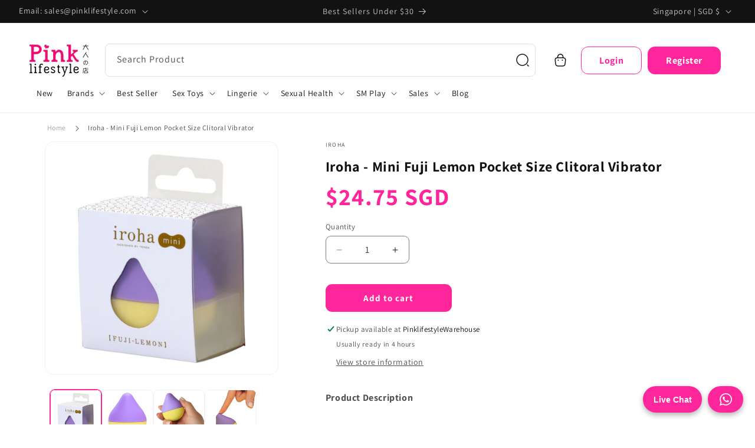

--- FILE ---
content_type: text/css
request_url: https://pinklifestyle.com/cdn/shop/t/3/assets/section-header.css?v=72343965734959374801743100236
body_size: 1219
content:
.predictive-search__loading-state{display:none}header .header__icon .icon,header .search__button .icon{width:24px;height:24px}header .header__icons .loggedin span{font-size:14px;text-transform:capitalize;margin-left:7px}header .cart-count-bubble{left:2.4rem;bottom:5px}body .scrolled-past-header .header__heading-logo-wrapper{width:100%}.desktop-search,.mobile-search{display:none!important}.mobile-search .search-modal__content-bottom{padding:0 2rem}.mobile-search .modal__close-button.link{position:relative;transform:scaleX(-1)}.mobile-search .modal__close-button .icon{width:24px;height:24px}header .search__input.field__input{border:1px solid #E0E0E0}header .search__input.field__input:focus{border-bottom:2px solid #ff269b;box-shadow:none}.header predictive-search .search-modal__form .field:after,.header predictive-search .search-modal__form .field:before{display:none}header .predictive-search__heading{font-size:14px;text-transform:capitalize;font-weight:400}#predictive-search-results-products-list .predictive-search__item-heading,header .predictive-search__item-heading span{font-weight:400}header .predictive-search__item-heading mark,header .header__icons .notlogin.customer-login span,[id*=predictive-search-option-collection] .predictive-search__item-heading{color:#ff269b}header .header__icons .notlogin{background:#ff269b;padding:12px 30px;height:auto;width:auto;border-radius:12px;border:1px solid #ff269b;text-decoration:none;margin-left:10px}header .header__icons .notlogin span{color:#fff;line-height:normal;font-size:1.6rem;font-weight:600}header .header__icons .notlogin.customer-login{background:#fff;margin-left:2vw}@media screen and (max-width: 989px){.announcement-bar-section,.header__icons--localization a.header__icon--account.loggedin,.menu-drawer__utility-links .icon-caret,.menu-open header>.header__icons,.country-filter .field:before,.country-filter .field:after,.menu-drawer__utility-links .country-selector__close-button.link svg{display:none}header .header__heading-logo{width:60px}.mobile-search,.header__icon.customer-login{display:block!important}.customer-loggedIn a.header__icon--cart.header__icon{display:flex}.customer-loggedIn #menu-drawer .header__icons{justify-content:center}.customer-loggedIn #menu-drawer .header__icon{width:auto;text-decoration:none}.customer-loggedIn #menu-drawer .header__icon svg{height:32px;width:32px}.customer-loggedIn #menu-drawer .header__icon .icon-caret{width:12px;height:12px;margin-left:7px;transform:rotate(-90deg);display:inline-block}.customer-loggedIn #menu-drawer .header__icon .label{font-size:18px;font-weight:600;text-decoration:none}header .header__icons{padding:0}header details[open] .modal-overlay:after{background:transparent}header .header__icons .notlogin{margin-left:7px;padding:8px 18px}header.header,.mobile-search .search-modal__content-bottom{padding-left:2rem;padding-right:2rem}header .menu-drawer__navigation-container{display:flex;flex-direction:column}.menu-drawer__navigation-container .header__icons{justify-content:space-between;padding:2rem}header .menu-drawer__navigation-container .header__icons .notlogin{margin:0;width:calc(50% - 10px)}.customer-loggedIn .menu-drawer__navigation{border-top:0}.customer-loggedIn #menu-drawer .header__icons{border-top:1px solid #E0E0E0}header .menu-drawer__navigation{padding:2rem 0;border-bottom:1px solid #E0E0E0;border-top:1px solid #E0E0E0}header .menu-drawer__menu-item,.menu-drawer__utility-links *,.menu-drawer__utility-links .content-cs p{font-size:1.6rem;color:rgb(var(--color-foreground))}.menu-drawer__utility-links .content-cs p.noicon:before{display:none}.menu-drawer__utility-links .content-cs p svg{filter:grayscale(1) brightness(.5);vertical-align:sub;margin-right:10px}.menu-drawer__utility-links .link--text{width:100%}header #menu-drawer .menu-drawer__utility-links{background:transparent;padding:2rem 0rem}.menu-drawer__utility-links .header-localization .localization-form__select{padding:0}.menu-drawer__utility-links .header-localization .localization-form__select span{color:rgb(var(--color-foreground))!important}.menu-drawer__utility-links .header-localization{position:relative}.menu-drawer__utility-links .icon-arrow,#menu-drawer .menu-drawer__menu-item>.icon-arrow{position:absolute;right:2rem;top:50%;transform:translateY(-50%);color:#000}.menu-drawer__utility-links #HeaderCountryMobileForm{width:100%}.menu-drawer__utility-links .disclosure__list-wrapper.country-selector{overflow:visible;max-height:calc(100vh - 56px);height:100%;z-index:999;position:fixed;bottom:-1rem;left:0;width:100%;border-radius:0;border:none;box-shadow:none}.menu-drawer__utility-links .disclosure__list.country-selector__list{max-height:85%;min-width:100%;margin-bottom:0;z-index:5}.menu-drawer__utility-links .country-selector__close-button.link{position:absolute;bottom:100%;background:#fff;height:56px;width:100%;left:0;justify-content:left;right:0;padding:0 15px;text-decoration:none;border-bottom:1px solid #E0E0E0;gap:15px;display:flex;align-items:center}.menu-drawer__utility-links .country-selector__close-button.link:after{content:"Country"}.menu-drawer__utility-links .country-selector__close-button.link:after,.menu-drawer__utility-links .content-cs .back-button_cs,.menu-drawer__inner-submenu button{font-size:16px;font-weight:600;text-decoration:none;margin:0}.menu-drawer__utility-links .country-selector__close-button.link:before,.menu-drawer__utility-links .back-button_cs:before{display:inline-block;width:24px;height:24px;content:url("data:image/svg+xml,%3Csvg xmlns='http://www.w3.org/2000/svg' viewBox='0 0 24 24'%3E%3Cpath fill='%23000' fill-rule='evenodd' d='M10.53 5.47a.75.75 0 0 1 0 1.06l-4.72 4.72H20a.75.75 0 0 1 0 1.5H5.81l4.72 4.72a.75.75 0 1 1-1.06 1.06l-6-6a.75.75 0 0 1 0-1.06l6-6a.75.75 0 0 1 1.06 0' clip-rule='evenodd'/%3E%3C/svg%3E")}.country-selector #country-filter-input{border:1px solid #E0E0E0;box-shadow:none}.menu-drawer__utility-links .content-cs{position:fixed;background:#fff;height:100vh;width:100%;right:0;z-index:9;padding:0rem;display:none}details[open].menu-opening>.menu-drawer__submenu,.menu-drawer__utility-links .content-cs{top:0}.menu-drawer__utility-links .content-cs .back-button_cs,.menu-drawer__inner-submenu button{background:none;border:none;margin:0;padding:0 2rem;width:100%;height:56px;display:flex;align-items:center;gap:15px;border-bottom:1px solid #E0E0E0;background:#fff!important}.menu-drawer__utility-links .content-cs.content-open,.menu-drawer__utility-links .contact-service__heading{display:block;line-height:normal}.menu-drawer__utility-links .content-cs p,.menu-drawer__utility-links .disclosure__list-wrapper .link--text,#menu-drawer .menu-drawer__menu-item,.menu-drawer__utility-links>*{margin:0;padding:1rem 2rem}.menu-drawer__utility-links .content-cs p:first-of-type,.menu-drawer__inner-submenu .menu-drawer__menu li:first-of-type{margin-top:1rem}.menu-drawer__utility-links .country-filter{padding:1.5rem 2rem .6rem}#menu-drawer{overflow-x:visible}#Details-menu-drawer-container .icon-close{width:15px;height:15px}.menu-drawer__utility-links *{line-height:normal}}@media screen and (min-width: 990px){.desktop-search{display:block!important}.section-header header{display:flex;flex-direction:row;justify-content:space-between;flex-wrap:wrap}.section-header header .header__inline-menu{width:100%}header .search__input.field__input,header .field__button{height:56px}header .field__label{top:calc(1.5rem + var(--inputs-border-width))}header .header__icons{flex:1;justify-content:space-between}header .header__icons .loggedin{width:auto;position:relative;padding-left:2vw;margin-left:2vw;text-decoration:none}header .header__icons .loggedin:before{content:"";width:1px;height:24px;background:#e0e0e0;left:0;position:absolute}header.customer-loggedIn predictive-search{width:80%;margin:0 auto;max-width:100%}.header predictive-search{width:70%;max-width:1000px;margin:0 1.5vw}.header predictive-search .search-modal__form{max-width:100%}header .mega-menu[open]:after{content:"";background:#121212cc;width:100%;height:100vh;position:absolute;display:block;z-index:9;left:0;right:0}header .mega-menu .mega-menu__content{z-index:10;max-width:calc(var(--page-width) - 10rem);margin:0 auto;border-radius:8px}header .mega-menu .mega-menu__content .mega-menu__list{padding:0 3rem}header .mega-menu__list li{width:100%!important}}
/*# sourceMappingURL=/cdn/shop/t/3/assets/section-header.css.map?v=72343965734959374801743100236 */


--- FILE ---
content_type: text/css
request_url: https://cdn.shopify.com/extensions/96a82d42-acd1-4084-bb59-abc13468a568/storefaq-21/assets/faq.css
body_size: 480
content:
.store-faq__wrapper a {
    color: inherit;
    transition: color .3s ease, background .3s ease, border .3s ease, box-shadow .3s ease;
    text-decoration: none;
    display: inline-block
}

.store-faq__wrapper label {
    margin-bottom: 0
}

.store-faq__wrapper h1, .store-faq__wrapper h2, .store-faq__wrapper h3, .store-faq__wrapper h4, .store-faq__wrapper h5, .store-faq__wrapper h6, .store-faq__wrapper p {
    margin: 0;
    padding: 0
}

.store-faq__wrapper h1, .store-faq__wrapper h2, .store-faq__wrapper h3, .store-faq__wrapper h4, .store-faq__wrapper h5, .store-faq__wrapper h6 {
    font-weight: 700;
    line-height: 1.3
}

.store-faq__wrapper img, .store-faq__wrapper video {
    max-width: 100%
}

.store-faq__wrapper {
    background: #fff;
    overflow: hidden;
    line-height: 1.7;
    font-weight: 400;
    margin: 0;
    padding: 0;
    outline: none;
    border: none;
    box-sizing: border-box
}

.sf__container__wrapper {
    margin: 0 auto
}

.sf__container {
    max-width: 1350px;
    padding: 0 15px;
    margin: 0 auto
}

.text__center {
    text-align: center
}

.text__bold {
    font-weight: 700
}

.text__capitalize {
    text-transform: capitalize
}

.text__uppercase {
    text-transform: uppercase
}

.o-hidden {
    overflow: hidden
}

.c-pointer {
    cursor: pointer
}

.pt120 {
    padding-top: 120px
}

@media all and (max-width: 991px) {
    .pt120 {
        padding-top: 80px
    }
}

.pt30 {
    padding-top: 30px
}

@media all and (max-width: 991px) {
    .pt30 {
        padding-top: 20px
    }
}

.pb30 {
    padding-bottom: 30px
}

@media all and (max-width: 991px) {
    .pb30 {
        padding-bottom: 20px
    }
}

.hide {
    display: none
}

.section__header {
    margin-bottom: 60px
}

@media all and (max-width: 991px) {
    .section__header {
        margin-bottom: 24px
    }
}

.section__header .title {
    color: #223416;
    font-size: 40px;
    font-weight: 600;
    margin: 0
}

@media all and (max-width: 991px) {
    .section__header .title {
        font-size: 24px
    }
}

.section__header .subtitle {
    color: #5d6356;
    font-size: 16px;
    font-weight: 400;
    margin-top: 15px
}

@media all and (max-width: 991px) {
    .section__header .subtitle {
        font-size: 14px;
        margin-top: 8px
    }
}

.sf-sidebar__layout {
    display: grid;
    grid-template-columns:312px 1fr;
    gap: 96px
}

.sf-sidebar__layout.sf-sidebar__layout__ex {
    display: flex;
    flex-direction: column;
    gap: 40px;
    padding: 0 12px;
}

@media all and (max-width: 991px) {
    .sf-sidebar__layout {
        display: flex;
        flex-direction: column;
        gap: 40px
    }
}

.sf-sidebar .sidebar__menu .sidebar__item:not(:last-child) {
    margin-bottom: 5px
}

.sf-sidebar .sidebar__menu .sidebar__item .sidebar__link {
    display: flex;
    align-items: center;
    gap: 15px;
    padding: 16px 16px;
    border-radius: 8px;
    cursor: pointer
}

.sf-sidebar .sidebar__menu .sidebar__item .sidebar__link img {
    height: 24px
}

.sf-sidebar .sidebar__menu .sidebar__item .sidebar__link .text {
    color: #223416;
    font-size: 18px;
    font-weight: 500
}

.sf-sidebar .sidebar__menu .sidebar__item.active .sidebar__link {
    background: #edf4e7
}

.sf-faq .faq__classic .faq__item {
    border: 1px solid #cdd9c2;
    border-radius: 8px;
    transition: all .3s ease;
    position: relative;
    animation: fadeIn .5s linear;
    animation-fill-mode: both
}

.sf-faq .faq__classic .faq__item:nth-child(1) {
    animation-delay: .15s
}

.sf-faq .faq__classic .faq__item:nth-child(2) {
    animation-delay: .3s
}

.sf-faq .faq__classic .faq__item:nth-child(3) {
    animation-delay: .45s
}

.sf-faq .faq__classic .faq__item:nth-child(4) {
    animation-delay: .6s
}

.sf-faq .faq__classic .faq__item:nth-child(5) {
    animation-delay: .75s
}

.sf-faq .faq__classic .faq__item:nth-child(6) {
    animation-delay: .9s
}

.sf-faq .faq__classic .faq__item:nth-child(7) {
    animation-delay: 1.05s
}

.sf-faq .faq__classic .faq__item:nth-child(8) {
    animation-delay: 1.2s
}

.sf-faq .faq__classic .faq__item:nth-child(9) {
    animation-delay: 1.35s
}

.sf-faq .faq__classic .faq__item:nth-child(10) {
    animation-delay: 1.5s
}

.sf-faq .faq__classic .faq__item:nth-child(11) {
    animation-delay: 1.65s
}

.sf-faq .faq__classic .faq__item:nth-child(12) {
    animation-delay: 1.8s
}

.sf-faq .faq__classic .faq__item:nth-child(13) {
    animation-delay: 1.95s
}

.sf-faq .faq__classic .faq__item:nth-child(14) {
    animation-delay: 2.1s
}

.sf-faq .faq__classic .faq__item:nth-child(15) {
    animation-delay: 2.25s
}

.sf-faq .faq__classic .faq__item:nth-child(16) {
    animation-delay: 2.4s
}

.sf-faq .faq__classic .faq__item:nth-child(17) {
    animation-delay: 2.55s
}

.sf-faq .faq__classic .faq__item:nth-child(18) {
    animation-delay: 2.7s
}

.sf-faq .faq__classic .faq__item:nth-child(19) {
    animation-delay: 2.85s
}

.sf-faq .faq__classic .faq__item:nth-child(20) {
    animation-delay: 3s
}

.sf-faq .faq__classic .faq__item:not(:last-child) {
    margin-bottom: 10px
}

.sf-faq .faq__classic .faq__item .faq__header {
    display: flex;
    align-items: center;
    justify-content: space-between;
    padding: 24px 24px;
    cursor: pointer
}

.sf-faq .faq__classic .faq__item .faq__header .title {
    color: #223416;
    font-size: 18px;
    font-weight: 500;
    margin: 0
}

.sf-faq .faq__classic .faq__item .faq__header .icon {
    font-size: 0
}

.sf-faq .faq__classic .faq__item .faq__header .icon svg {
    position: relative;
    transition: all .3s ease
}

.sf-faq .faq__classic .faq__item .faq__body {
    max-height: 0;
    transition: all .5s;
    overflow: hidden
}

.sf-faq .faq__classic .faq__item .faq__body .faq__content {
    padding: 0 24px 24px
}

.sf-faq .faq__classic .faq__item .faq__body .text {
    color: #5d6356;
    font-size: 16px;
    font-weight: 400
}

.sf-faq .faq__classic .faq__item.show {
    background: #f2faeb
}

.sf-faq .faq__classic .faq__item.show .faq__body {
    max-height: 1000px;
    overflow-x: hidden;
    overflow-y: auto
}

@-webkit-keyframes fadeIn {
    0% {
        opacity: 0;
        bottom: -50px
    }
    75% {
        opacity: .5;
        bottom: 0px
    }
    100% {
        opacity: 1
    }
}

.store-faq__wrapper.mobile .sf__container {
    padding: 20px 0 0
}

.store-faq__wrapper.mobile .sf-sidebar .sidebar__menu .sidebar__item .sidebar__link {
    background: #fff
}

.store-faq__wrapper.mobile .sf-sidebar .sidebar__menu .sidebar__item.active {
    background: #edf4e7;
    padding: 0 0 16px;
    transition: ease-in-out .25s
}

.store-faq__wrapper.mobile .sf-sidebar .sidebar__menu .sidebar__item.active .sidebar__link {
    background: rgba(0, 0, 0, 0);
    border-radius: 0
}

.store-faq__wrapper.mobile .sf-faq:not(:last-child) {
    margin-bottom: 8px
}

.store-faq__wrapper.mobile .sf-faq .faq__classic .faq__item {
    margin: 0 16px;
    background: #fff !important
}

.store-faq__wrapper.mobile .sf-faq .faq__classic .faq__item:not(:last-child) {
    margin-bottom: 8px
}

.store-faq__wrapper.mobile .sf-faq .faq__classic .faq__item .faq__header {
    padding: 16px 16px 12px
}

.store-faq__wrapper.mobile .sf-faq .faq__classic .faq__item .faq__header .title {
    font-size: 16px
}

.store-faq__wrapper.mobile .sf-faq .faq__classic .faq__item .faq__body .faq__content {
    padding: 0 16px 16px;
    line-height: 1.5
}

.store-faq__wrapper.mobile .sf-faq .faq__classic .faq__item .faq__body .faq__content .text {
    font-size: 14px
}


--- FILE ---
content_type: text/css
request_url: https://pinklifestyle.com/cdn/shop/t/3/assets/component-announcement.css?v=145301675906202345201743100236
body_size: 863
content:
.announcement-bar-section *{color:rgba(var(--color-foreground),.75);font-weight:400;font-size:1.4rem;text-decoration:none}.announcement-bar-section .content-cs{border-radius:8px;position:absolute;z-index:9;background:#fff;box-shadow:0 0 8px #a9a9a940;padding:10px 20px;display:none}.announcement-bar-section .content-cs p{margin:10px 0;line-height:normal}.announcement-bar-section .blog-link a,.contact-service__heading{line-height:36px;margin-right:15px}.announcement-bar-section .contact-service{width:fit-content}.announcement-bar-section .contact-service:hover .contact-service__heading,.localization-wrapper .blog-link a:hover span,.localization-selector:hover span,.header-localization .disclosure .localization-form__select:hover,.announcement-bar-section .content-cs p:hover a,.announcement-bar-section .content-cs p:hover:before{color:#ff269b;text-decoration:none;cursor:pointer;filter:none}.announcement-bar-section .contact-service:hover .contact-service__heading svg,.localization-form__select:hover .icon-caret{transform:rotate(180deg)}.announcement-bar-section .contact-service .contact-service__heading svg{height:.6rem;margin-left:5px}.announcement-bar-section .contact-service:hover .content-cs{display:block}.contact-service .content-cs p:before{margin-right:10px;display:inline-block;width:18px;height:18px;vertical-align:middle;filter:grayscale(1) brightness(.5);content:url("data:image/svg+xml,%3Csvg xmlns='http://www.w3.org/2000/svg' viewBox='0 0 24 24'%3E%3Cpath fill='%23FF269B' d='m16.1 13.359l-.528-.532zm.456-.453l.529.532zm2.417-.317l-.358.66zm1.91 1.039l-.358.659zm.539 3.255l.529.532zm-1.42 1.412l-.53-.531zm-1.326.67l.07.747zm-9.86-4.238l.528-.532zM4.002 5.746l-.749.042zm6.474 1.451l.53.532zm.157-2.654l.6-.449zM9.374 2.86l-.601.45zM6.26 2.575l.53.532zm-1.57 1.56l-.528-.531zm7.372 7.362l.529-.532zm4.567 2.394l.455-.453l-1.058-1.064l-.455.453zm1.985-.643l1.91 1.039l.716-1.318l-1.91-1.038zm2.278 3.103l-1.42 1.413l1.057 1.063l1.42-1.412zm-2.286 1.867c-1.45.136-5.201.015-9.263-4.023l-1.057 1.063c4.432 4.407 8.65 4.623 10.459 4.454zm-9.263-4.023c-3.871-3.85-4.512-7.087-4.592-8.492l-1.498.085c.1 1.768.895 5.356 5.033 9.47zm1.376-6.18l.286-.286L9.95 6.666l-.287.285zm.515-3.921L9.974 2.41l-1.201.899l1.26 1.684zM5.733 2.043l-1.57 1.56l1.058 1.064l1.57-1.56zm4.458 5.44c-.53-.532-.53-.532-.53-.53h-.002l-.003.004a1 1 0 0 0-.127.157c-.054.08-.113.185-.163.318a2.1 2.1 0 0 0-.088 1.071c.134.865.73 2.008 2.256 3.526l1.058-1.064c-1.429-1.42-1.769-2.284-1.832-2.692c-.03-.194.001-.29.01-.312q.009-.02 0-.006a.3.3 0 0 1-.03.039l-.01.01l-.01.009zm1.343 4.546c1.527 1.518 2.676 2.11 3.542 2.242c.443.068.8.014 1.071-.087a1.5 1.5 0 0 0 .42-.236l.05-.045l.007-.006l.003-.003l.001-.002s.002-.001-.527-.533c-.53-.532-.528-.533-.528-.533l.002-.002l.002-.002l.006-.005l.01-.01l.038-.03q.014-.009-.007.002c-.025.009-.123.04-.32.01c-.414-.064-1.284-.404-2.712-1.824zm-1.56-9.62C8.954 1.049 6.95.834 5.733 2.044L6.79 3.107c.532-.529 1.476-.475 1.983.202zM4.752 5.704c-.02-.346.139-.708.469-1.036L4.163 3.604c-.537.534-.96 1.29-.909 2.184zm14.72 12.06c-.274.274-.57.428-.865.455l.139 1.494c.735-.069 1.336-.44 1.784-.885zM11.006 7.73c.985-.979 1.058-2.527.229-3.635l-1.201.899c.403.539.343 1.246-.085 1.673zm9.52 6.558c.817.444.944 1.49.367 2.064l1.058 1.064c1.34-1.333.927-3.557-.71-4.446zm-3.441-.849c.384-.382 1.002-.476 1.53-.19l.716-1.317c-1.084-.59-2.428-.427-3.304.443z'/%3E%3C/svg%3E")}.contact-service .content-cs p:nth-child(2n):before{content:url("data:image/svg+xml,%3Csvg xmlns='http://www.w3.org/2000/svg' viewBox='0 0 24 24'%3E%3Cg fill='none' stroke='%23FF269B' stroke-width='1.5'%3E%3Cpath stroke-linecap='round' stroke-linejoin='round' d='m7 9l5 3.5L17 9'/%3E%3Cpath d='M2 17V7a2 2 0 0 1 2-2h16a2 2 0 0 1 2 2v10a2 2 0 0 1-2 2H4a2 2 0 0 1-2-2Z'/%3E%3C/g%3E%3C/svg%3E")}.localization-wrapper .disclosure__list-wrapper{width:100%;min-width:250px}.localization-wrapper .disclosure__list-wrapper .disclosure__list{max-width:100%;width:100%}body .disclosure__list-wrapper .link--text span:nth-child(1){display:none}body .disclosure__list-wrapper .link--text[aria-current=true] span{font-weight:700;color:#ff269b}body .disclosure__list-wrapper .link--text{padding:.5rem 1.5rem}
/*# sourceMappingURL=/cdn/shop/t/3/assets/component-announcement.css.map?v=145301675906202345201743100236 */


--- FILE ---
content_type: text/css
request_url: https://pinklifestyle.com/cdn/shop/t/3/assets/delivery-pickup.minicart.css?v=78214561954162206271757961019
body_size: -791
content:
.ddt-picker {padding:.75rem; border-radius:6px; margin-top:.75rem; }
.ddt-title { font-weight:600; margin-bottom:.5rem; }
.ddt-row { display:grid; grid-template-columns:120px 1fr; gap:.5rem; margin-bottom:.5rem; }
.ddt-feedback { font-size:.85rem; color:#555; }


--- FILE ---
content_type: text/css
request_url: https://pinklifestyle.com/cdn/shop/t/3/assets/component-newsletter.css?v=99301151455852021871735477857
body_size: -246
content:
.footer-block--newsletter.scroll-trigger.animate--slide-in{animation:none;transform:none;opacity:1}#newsletter-popup-msg{position:fixed;left:0;right:0;top:0;width:100%;height:100%;z-index:9999;background:#121212cc;display:none;justify-content:center;align-items:center}.success-open #newsletter-popup-msg{display:flex}#newsletter-popup-msg .popup-content{background:#fff;padding:20px 30px;border-radius:16px;text-align:center}#newsletter-popup-msg #ContactFooter-success{flex-direction:column;margin-top:0;font-size:18px;outline:none;box-shadow:none}#newsletter-popup-msg p{font-size:14px;margin-top:10px}#newsletter-popup-msg button{border-radius:12px;border:0;background:#ff269b;color:#fff;font-size:16px;font-weight:700;min-width:50%;padding:16px}#ContactFooter-success svg{margin:.5rem auto 2rem}.newsletter-form{display:flex;flex-direction:column;justify-content:center;align-items:center;width:100%;position:relative}@media screen and (min-width: 750px){.newsletter-form{align-items:flex-start;margin:0 auto;max-width:36rem}}.newsletter-form__field-wrapper{width:100%}.newsletter-form__field-wrapper .field__input{padding-right:5rem}.newsletter-form__field-wrapper .field{z-index:0}.newsletter-form__message{justify-content:center;margin-bottom:0}.newsletter-form__message--success{margin-top:2rem}@media screen and (min-width: 750px){.newsletter-form__message{justify-content:flex-start}}.newsletter-form__button{width:4.4rem;margin:0;right:var(--inputs-border-width);top:0;height:100%;z-index:2}.newsletter-form__button:focus-visible{box-shadow:0 0 0 .3rem rgb(var(--color-background)),0 0 0 .4rem rgba(var(--color-foreground));background-color:rgb(var(--color-background))}.newsletter-form__button:focus{box-shadow:0 0 0 .3rem rgb(var(--color-background)),0 0 0 .4rem rgba(var(--color-foreground));background-color:rgb(var(--color-background))}.newsletter-form__button:not(:focus-visible):not(.focused){box-shadow:inherit;background-color:inherit}.newsletter-form__button .icon{width:1.5rem}
/*# sourceMappingURL=/cdn/shop/t/3/assets/component-newsletter.css.map?v=99301151455852021871735477857 */


--- FILE ---
content_type: text/javascript
request_url: https://pinklifestyle.com/cdn/shop/t/3/assets/delivery-pickup.minicart.js?v=148344466499909628641763406017
body_size: 582
content:
window.DDT_CONFIG=Object.assign({minLeadDays:0,maxDaysAhead:14,disabledWeekdays:[0],blackoutDates:[],timeSlots:["01:00\u201304:00 PM","04:00\u201306:00 PM","06:00\u201308:00 PM"],mirrorToNote:!0,selectors:{drawerRoot:"[data-cart-drawer]",insertAfter:"[data-cart-subtotal]"}},window.DDT_CONFIG||{}),function(){const ATTR_DATE="delivery_date",ATTR_TIME="delivery_time";function formatYYYYMMDD(date){const y=date.getFullYear(),m=("0"+(date.getMonth()+1)).slice(-2),d=("0"+date.getDate()).slice(-2);return`${y}-${m}-${d}`}function isDisabled(date,cfg){const iso=formatYYYYMMDD(date);return!!((cfg.blackoutDates||[]).includes(iso)||(cfg.disabledWeekdays||[]).includes(date.getDay()))}async function fetchCart(){return await(await fetch("/cart.js")).json()}async function updateCartAttributes(attrs,mirrorNoteText){const payload={attributes:attrs};return mirrorNoteText&&(payload.note=mirrorNoteText),await(await fetch("/cart/update.js",{method:"POST",headers:{"Content-Type":"application/json"},body:JSON.stringify(payload)})).json()}function buildPicker(cart,cfg){const wrap=document.createElement("div");wrap.className="ddt-picker",wrap.innerHTML=`
      <div class="ddt-row">
        <label class="ddt-label" for="ddt-date">Delivery date</label>
        <input type="date" id="ddt-date" class="ddt-input">
      </div>
      <div class="ddt-row">
        <label class="ddt-label" for="ddt-time">Delivery time</label>
        <select id="ddt-time" class="ddt-select">
          <option value="">Select time</option>
        </select>
      </div>
      <div class="ddt-feedback" aria-live="polite"></div>
    `;const dateInput=wrap.querySelector("#ddt-date"),timeSelect=wrap.querySelector("#ddt-time"),feedback=wrap.querySelector(".ddt-feedback"),today=new Date,min=new Date(today);min.setDate(today.getDate()+cfg.minLeadDays);const max=new Date(today);max.setDate(today.getDate()+cfg.maxDaysAhead),dateInput.min=formatYYYYMMDD(min),dateInput.max=formatYYYYMMDD(max);const curDate=(cart.attributes||{})[ATTR_DATE]||"",curTime=(cart.attributes||{})[ATTR_TIME]||"";curDate&&(dateInput.value=curDate);function refillSlots(){timeSelect.innerHTML='<option value="">Select time</option>';const val=dateInput.value;if(!val)return;const d=new Date(val+"T00:00:00");isDisabled(d,cfg)?(feedback.textContent="Date not available. Please choose another date.",timeSelect.disabled=!0):(feedback.textContent="",timeSelect.disabled=!1,(cfg.timeSlots||[]).forEach(ts=>{const opt=document.createElement("option");opt.value=ts,opt.textContent=ts,timeSelect.appendChild(opt)}))}dateInput.addEventListener("change",refillSlots),refillSlots(),curTime&&(timeSelect.value=curTime);async function save(){const d=dateInput.value,t=timeSelect.value;if(!(!d||!t))try{const mirror=cfg.mirrorToNote?`Delivery: ${d} ${t}`:null;await updateCartAttributes({[ATTR_DATE]:d,[ATTR_TIME]:t},mirror),feedback.textContent="Saved \u2713"}catch{feedback.textContent="Save failed"}}return timeSelect.addEventListener("change",save),wrap}async function mount(){const cfg=window.DDT_CONFIG,root=document.querySelector(cfg.selectors.drawerRoot);if(!root)return;const cart=await fetchCart(),anchor=root.querySelector(cfg.selectors.insertAfter)||root,picker=buildPicker(cart,cfg);anchor&&anchor.parentNode?anchor.parentNode.insertBefore(picker,anchor.nextSibling):root.appendChild(picker)}document.addEventListener("DOMContentLoaded",mount),document.addEventListener("cart:refresh",mount)}();
//# sourceMappingURL=/cdn/shop/t/3/assets/delivery-pickup.minicart.js.map?v=148344466499909628641763406017


--- FILE ---
content_type: text/javascript
request_url: https://pinklifestyle.com/cdn/shop/t/3/assets/custom.js?v=39769487181225596861753124559
body_size: 1255
content:
document.addEventListener("DOMContentLoaded",function(){const mobileBuyButton=document.getElementById("mobile-buy-button"),productInfoContainer=document.querySelector(".product__info-container");mobileBuyButton&&productInfoContainer&&(mobileBuyButton.addEventListener("click",function(){productInfoContainer.classList.add("fixed-addto")}),document.querySelectorAll('[class*="close-popup"]').forEach(element=>{element.addEventListener("click",()=>{productInfoContainer.classList.remove("fixed-addto")})}));const mobileFacetsOpen=document.querySelector(".mobile-facets__open");mobileFacetsOpen&&mobileFacetsOpen.addEventListener("click",()=>{document.querySelectorAll(".mobile-facets__details").forEach(element=>{element.classList.add("menu-opening"),element.setAttribute("open","")})});const mobileFacetsClose=document.querySelector(".mobile-facets__close");mobileFacetsClose&&mobileFacetsClose.addEventListener("click",()=>{document.querySelectorAll(".mobile-facets__wrapper > .mobile-facets__disclosure").forEach(element=>{element.classList.remove("menu-opening"),element.removeAttribute("open")})});const form=document.getElementById("ContactFooter"),popup=document.getElementById("newsletter-popup-msg"),popupContent=document.querySelector(".popup-content"),closeButton=document.getElementById("closeButtonNewsletter");form&&(form.addEventListener("submit",function(event){document.cookie="newsletterSubmitted=true;"}),(name=>{const parts=`; ${document.cookie}`.split(`; ${name}=`);return parts.length===2?parts.pop().split(";").shift():null})("newsletterSubmitted")==="true"&&form.classList.add("success-open"));const handleClick=event=>{(!popupContent.contains(event.target)||event.target===closeButton)&&(document.cookie="newsletterSubmitted=false;",popup.remove())};popup&&popup.addEventListener("click",handleClick),closeButton&&closeButton.addEventListener("click",handleClick);const heading=document.querySelector("#menu-drawer .contact-service__heading"),backButton=document.querySelector("#menu-drawer .back-button_cs"),contentCs=document.querySelector("#menu-drawer .content-cs");heading&&backButton&&contentCs&&(heading.addEventListener("click",function(){contentCs.classList.add("content-open")}),backButton.addEventListener("click",function(){contentCs.classList.remove("content-open")}));const currentPath=window.location.pathname,sidebarLinks=document.querySelectorAll(".mf-sidebar a"),blogSidebar=document.querySelector(".mf-sidebar"),header=document.querySelector("header.header--mobile-left .header__heading-link"),sharing=document.querySelector(".post-sharing-bottom"),headerPost=document.querySelector(".post-header");if(blogSidebar){if(getComputedStyle(blogSidebar).display=="none"&&(document.body.classList.add("detail-blog"),sharing&&headerPost&&headerPost.appendChild(sharing)),blogSidebar.querySelector(".block-title").classList.add("sidebar-active"),document.body.classList.add("blog-page"),sidebarLinks.forEach(function(link){new URL(link.href,window.location.origin).pathname===currentPath&&(blogSidebar.querySelector(".block-title").classList.remove("sidebar-active"),link.parentElement.classList.add("sidebar-active"))}),window.onload=function(){document.body.classList.add("skeleton-loaded")},document.addEventListener("click",function(e){e.target.classList.contains("block-title")&&(window.location="https://pinklifestyle.com/a/blog/"),e.target.classList.contains("header-blog_button")&&document.body.classList.toggle("showing-sidebar"),e.target.classList.contains("mf-sidebar")&&document.body.classList.remove("showing-sidebar")}),header){const wrapper=document.createElement("div");wrapper.className="header-blog_mobile",wrapper.innerHTML=`
        <span class="header-blog_title">Blog</span>
        <button class="header-blog_button">All Categories<svg style="width: 17px;" aria-hidden="true" focusable="false" class="icon icon-caret" viewBox="0 0 10 6">
          <path fill-rule="evenodd" clip-rule="evenodd" d="M9.354.646a.5.5 0 00-.708 0L5 4.293 1.354.646a.5.5 0 00-.708.708l4 4a.5.5 0 00.708 0l4-4a.5.5 0 000-.708z" fill="currentColor">
        </path></svg></button>
      `,header.insertAdjacentElement("afterend",wrapper)}const btn=document.getElementById("scrollToTop");let lastScroll=window.scrollY;window.addEventListener("scroll",()=>{const currentScroll=window.scrollY;currentScroll<lastScroll&&currentScroll>200?btn.classList.add("show"):btn.classList.remove("show"),lastScroll=currentScroll}),btn.addEventListener("click",()=>{window.scrollTo({top:0,behavior:"smooth"})})}document.addEventListener("click",function(e){if(e.target.classList.contains("label-open-video")){const label=e.target,sibling=label.closest(".card-product")||label.parentElement,iframeSource=sibling.querySelector(".media-video iframe"),popupContainer=document.querySelector("#video-popup .popup-video__content"),iframe=popupContainer?.querySelector("iframe");if(iframeSource&&popupContainer){const iframeClone=iframeSource.cloneNode(!0);let src=iframeClone.getAttribute("src");if(src&&!src.includes("autoplay=1&loop=1")){const joinChar=src.includes("?")?"&":"?";iframeClone.setAttribute("src",src+joinChar+"autoplay=1&loop=1")}iframe&&iframe.remove(),popupContainer.prepend(iframeClone)}document.querySelector("#video-popup")?.classList.add("opened");const linkSrc=sibling.querySelector(".card__content a"),popupLink=document.querySelector("#video-popup a");linkSrc&&popupLink&&popupLink.setAttribute("href",linkSrc.getAttribute("href"));const titleText=linkSrc?.textContent,titleEl=document.querySelector("#video-popup .title-open-video");titleText&&titleEl&&(titleEl.textContent=titleText)}if(e.target.matches(".product__modal-opener .product__media-toggle")){const modalMedia=document.querySelector(".media-modal");modalMedia.classList.contains("video-opened")&&modalMedia.classList.remove("video-opened")}if(e.target.matches(".product__modal-opener--external_video .product__media-toggle")){const mediaId=e.target.getAttribute("data-media-id"),modalMedia=document.querySelector(".media-modal");if(mediaId){const deferredMediaPoster=document.querySelector(`.media-modal [data-media-id="${mediaId}"] .deferred-media__poster`);deferredMediaPoster&&(modalMedia.classList.contains("video-opened")||modalMedia.classList.add("video-opened"),deferredMediaPoster.click())}}if(e.target.closest("#video-popup .icon-close-bold")){const popup2=document.querySelector("#video-popup"),iframe=popup2.querySelector(".popup-video__content")?.querySelector("iframe"),title=popup2.querySelector(".title-open-video");popup2.classList.remove("opened"),iframe&&iframe.remove(),title&&(title.textContent="")}if(e.target.closest(".goto-link_pdp")){const modalToggle=document.querySelector(".product-media-modal__toggle");modalToggle&&modalToggle.click()}})});
//# sourceMappingURL=/cdn/shop/t/3/assets/custom.js.map?v=39769487181225596861753124559
